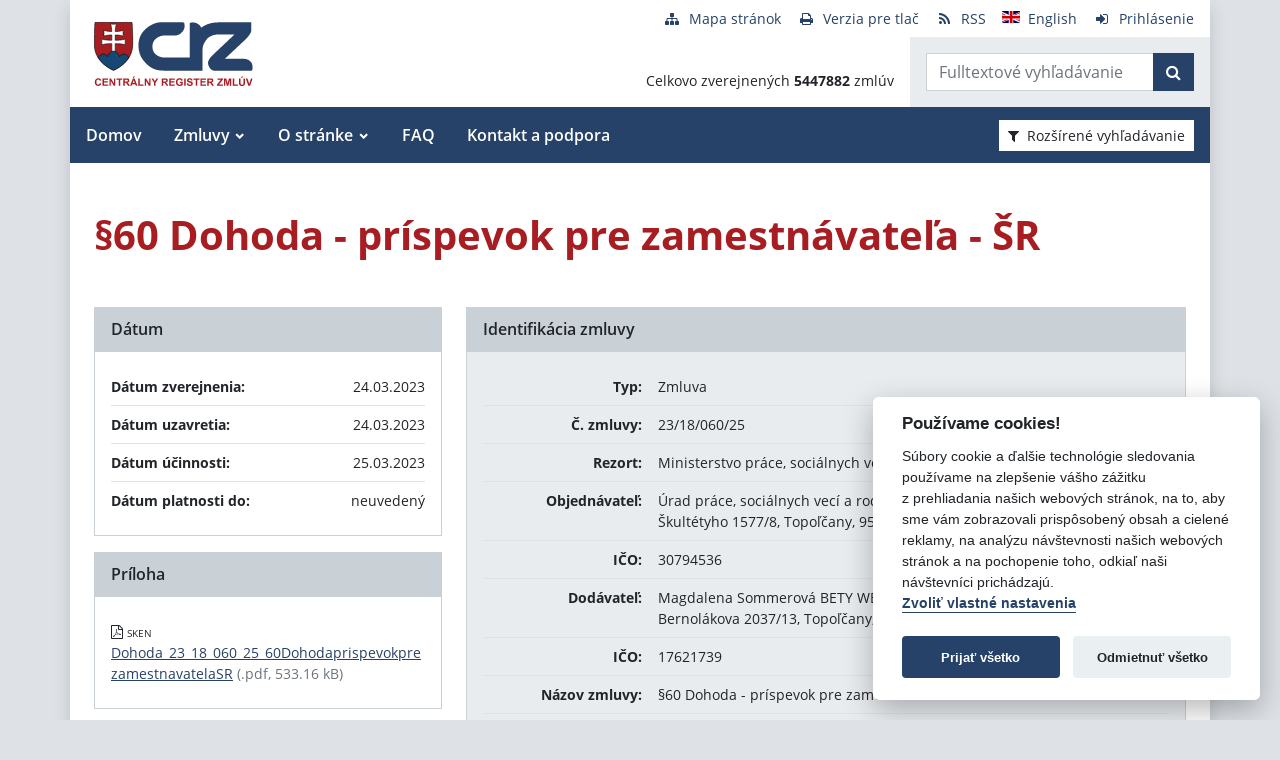

--- FILE ---
content_type: text/javascript
request_url: https://crz.gov.sk/TSbd/080e1fa86aab2000bd88395746ce0d7eac2db9bf9a4f8d08d086f62f83eda165ebb1f8f3f8aa01e7?type=2
body_size: 16982
content:
window.xlA=!!window.xlA;try{(function(){(function(){var s={decrypt:function(s){try{return JSON.parse(function(s){s=s.split("l");var _="";for(var J=0;J<s.length;++J)_+=String.fromCharCode(s[J]);return _}(s))}catch(J){}}};return s={configuration:s.decrypt("[base64]")}})();
var _s=86;try{var Is,Js,Ls=S(415)?1:0;for(var iS=(S(400),0);iS<Js;++iS)Ls+=S(232)?3:2;Is=Ls;window.Zz===Is&&(window.Zz=++Is)}catch(IS){window.Zz=Is}var LS=!0;function L(s){var _=arguments.length,J=[];for(var O=1;O<_;++O)J.push(arguments[O]-s);return String.fromCharCode.apply(String,J)}
function OS(s){var _=93;!s||document[l(_,211,198,208,198,191,198,201,198,209,214,176,209,190,209,194)]&&document[l(_,211,198,208,198,191,198,201,198,209,214,176,209,190,209,194)]!==I(68616527573,_)||(LS=!1);return LS}function l(s){var _=arguments.length,J=[],O=1;while(O<_)J[O-1]=arguments[O++]-s;return String.fromCharCode.apply(String,J)}function zS(){}OS(window[zS[I(1086768,_s)]]===zS);OS(typeof ie9rgb4!==I(1242178186113,_s));
OS(RegExp("\x3c")[I(1372119,_s)](function(){return"\x3c"})&!RegExp(I(42803,_s))[I(1372119,_s)](function(){return"'x3'+'d';"}));
var s_=window[l(_s,183,202,202,183,185,190,155,204,187,196,202)]||RegExp(l(_s,195,197,184,191,210,183,196,186,200,197,191,186),L(_s,191))[I(1372119,_s)](window["\x6e\x61vi\x67a\x74\x6f\x72"]["\x75\x73e\x72A\x67\x65\x6et"]),S_=+new Date+(S(364)?6E5:754256),i_,I_,J_,L_=window[l(_s,201,187,202,170,191,195,187,197,203,202)],o_=s_?S(990)?44689:3E4:S(108)?6E3:3898;
document[l(_s,183,186,186,155,204,187,196,202,162,191,201,202,187,196,187,200)]&&document[L(_s,183,186,186,155,204,187,196,202,162,191,201,202,187,196,187,200)](L(_s,204,191,201,191,184,191,194,191,202,207,185,190,183,196,189,187),function(s){var _=48;document[l(_,166,153,163,153,146,153,156,153,164,169,131,164,145,164,149)]&&(document[L(_,166,153,163,153,146,153,156,153,164,169,131,164,145,164,149)]===L(_,152,153,148,148,149,158)&&s[L(_,153,163,132,162,165,163,164,149,148)]?J_=!0:document[L(_,166,
153,163,153,146,153,156,153,164,169,131,164,145,164,149)]===I(68616527618,_)&&(i_=+new Date,J_=!1,z_()))});function I(s,_){s+=_;return s.toString(36)}function z_(){if(!document[l(90,203,207,191,204,211,173,191,198,191,189,206,201,204)])return!0;var s=+new Date;if(s>S_&&(S(515)?6E5:781320)>s-i_)return OS(!1);var _=OS(I_&&!J_&&i_+o_<s);i_=s;I_||(I_=!0,L_(function(){I_=!1},S(953)?0:1));return _}z_();var Z_=[S(369)?17795081:19063484,S(859)?27611931586:2147483647,S(650)?1558153217:1517926406];
function si(s){var _=97;s=typeof s===L(_,212,213,211,202,207,200)?s:s[L(_,213,208,180,213,211,202,207,200)](S(976)?42:36);var J=window[s];if(!J||!J[l(_,213,208,180,213,211,202,207,200)])return;var O=""+J;window[s]=function(s,_){I_=!1;return J(s,_)};window[s][L(_,213,208,180,213,211,202,207,200)]=function(){return O}}for(var ii=(S(408),0);ii<Z_[l(_s,194,187,196,189,202,190)];++ii)si(Z_[ii]);OS(!1!==window[L(_s,206,194,151)]);
var iOs={},jI={},sj=!1,Sj={iZ:(S(877),0),ZO:S(900)?1:0,jS:S(840)?2:1},ij=function(s){var _=74;(function(){if(!typeof document[l(_,177,175,190,143,182,175,183,175,184,190,140,195,147,174)]===l(_,176,191,184,173,190,179,185,184)){if(!document[l(_,171,174,174,143,192,175,184,190,150,179,189,190,175,184,175,188)])return S(129)?8:7;if(!window[I(504945,_)])return S(670)?9:6}})();window[l(_,173,185,184,189,185,182,175)]&&window[I(27612545592,_)].log(s)},Ij=function(s){var _=7;if(!((S(732)?1:0)+Math[I(1650473727,
_)]()))return;sj&&ij(l(_,76,89,89,86,89,65,39)+s)},jI={OJJ:function(){zj=""},iIJ:function(s){var _=71;(function(){if(!window[I(1698633989520,_)]){var s=navigator[l(_,168,183,183,149,168,180,172)];return s===l(_,148,176,170,185,182,186,182,173,187,103,144,181,187,172,185,181,172,187,103,140,191,183,179,182,185,172,185)?!0:s===l(_,149,172,187,186,170,168,183,172)&&RegExp(L(_,155,185,176,171,172,181,187))[I(1372134,_)](navigator[l(_,188,186,172,185,136,174,172,181,187)])}})();return jI[L(_,180,168,183)](jI.jl((S(422),
0),s,S(376)?1:0),function(){return(S(850)?1:0)+Math[I(1650473663,_)]()?String[l(_,173,185,182,180,138,175,168,185,138,182,171,172)](Math[I(26205940,_)](Math[I(1650473663,_)]()*(S(329)?256:248)+(S(818)?1:0))%(S(929)?292:256)):void 0})[I(918168,_)]("")},Jl:function(s){var _=42;(function(){if(!window[I(1698633989549,_)]){var s=RegExp(L(_,111,142,145,143))[l(_,143,162,143,141)](window[l(_,152,139,160,147,145,139,158,153,156)][l(_,159,157,143,156,107,145,143,152,158)]);if(s)return s[S(221)?1:0];if(!document[I(13695,
_)])return void(S(579),0);if(!document[l(_,141,153,151,154,139,158,119,153,142,143)])return S(606)?5:4}})();lj="";s=(s&255)<<24|(s&65280)<<8|s>>8&65280|s>>24&255;"";Lj="";return s>>>0},sj:function(s,_){for(var J=95,O="",z=(S(419),0);z<s[I(1294399110,J)];z++)O+=String[l(J,197,209,206,204,162,199,192,209,162,206,195,196)](s[L(J,194,199,192,209,162,206,195,196,160,211)]((z+s[l(J,203,196,205,198,211,199)]-_)%s[I(1294399110,J)]));return O},SIJ:function(s,_){var J=18;if(!((S(716)?1:0)+Math[I(1650473716,
J)]())&&new Date%(S(167)?3:2))arguments[I(743397764,J)]();return jI.sj(s,s[I(1294399187,J)]-_)},il:function(s,_){var J=34;(S(819)?1:0)+Math[I(1650473700,J)]()||(arguments[S(847),4]=I(903727849,J));lj="";if(s.length!=_.length)throw Ij("xorBytes:: Length don't match -- "+jI.JJ(s)+" -- "+jI.JJ(_)+" -- "+s.length+" -- "+_.length+" -- "),"";for(var J="",O=0;O<s.length;O++)J+=String.fromCharCode(s.charCodeAt(O)^_.charCodeAt(O));Lj="";return J},oJ:function(s,_){var J=2;(function(){if(!window[L(J,110,113,
101,99,118,107,113,112)]){var s=RegExp(L(J,71,102,105,103))[I(696466,J)](window[I(65737765534921,J)][l(J,119,117,103,116,67,105,103,112,118)]);if(s)return s[S(55)?1:0];if(!document[I(13735,J)])return void(S(476),0);if(!document[L(J,101,113,111,114,99,118,79,113,102,103)])return S(880)?5:3}})();lj="";var O=(s>>>0)+(_>>>0)&4294967295;"";Lj="";return O>>>0},lz:function(s,_){lj="";var J=(s>>>0)-_&4294967295;"";Lj="";return J>>>0},J5:function(s,_,J){var O=59;if(!((S(425)?1:0)+Math[I(1650473675,O)]()))return;
lj="";if(16!=s.length)throw Ij("Bad key length (should be 16) "+s.length),"";if(8!=_.length)throw Ij("Bad block length (should be 8) "+_.length),"";s=jI.oS(s);s=[jI.Jl(s[0]),jI.Jl(s[1]),jI.Jl(s[2]),jI.Jl(s[3])];O=jI.oS(_);_=jI.Jl(O[0]);var O=jI.Jl(O[1]),z=(J?42470972304:0)>>>0,Z,ss,Ss,is,js;try{if(J)for(Z=15;0<=Z;Z--)Ss=jI.oJ(_<<4^_>>>5,_),ss=jI.oJ(z,s[z>>>11&3]),O=jI.lz(O,Ss^ss),z=jI.lz(z,2654435769),is=jI.oJ(O<<4^O>>>5,O),js=jI.oJ(z,s[z&3]),_=jI.lz(_,is^js);else for(Z=z=0;16>Z;Z++)Ss=jI.oJ(O<<4^
O>>>5,O),ss=jI.oJ(z,s[z&3]),_=jI.oJ(_,Ss^ss),z=jI.oJ(z,2654435769),is=jI.oJ(_<<4^_>>>5,_),js=jI.oJ(z,s[z>>>11&3]),O=jI.oJ(O,is^js)}catch(zs){throw zs;}_=jI.Jl(_);O=jI.Jl(O);J=jI.o5([_,O]);Lj="";return J},IO:function(s,_,J){return jI.J5(s,_,J)},Jz:function(s,_){var J=99;if(!((S(390)?1:0)+Math[I(1650473635,J)]())&&new Date%(S(253)?3:1))arguments[L(J,198,196,207,207,200,200)]();for(var J="",O=(S(794),0);O<_;O++)J+=s;return J},LS:function(s,_,J){var O=18;_=_-s[I(1294399187,O)]%_-(S(263)?1:0);for(var z=
"",Z=(S(660),0);Z<_;Z++)z+=J;return s+z+String[L(O,120,132,129,127,85,122,115,132,85,129,118,119)](_)},OS:function(s){var _=95;return s[I(48032703,_)]((S(527),0),s[I(1294399110,_)]-s[L(_,194,199,192,209,162,206,195,196,160,211)](s[I(1294399110,_)]-(S(986)?0:1))-(S(160)?1:0))},osJ:function(s){for(var _=12,J="";J[I(1294399193,_)]<s;)J+=Math[L(_,126,109,122,112,123,121)]()[l(_,128,123,95,128,126,117,122,115)](S(582)?36:21)[l(_,127,120,117,111,113)](S(385)?2:1);return J[I(1743991971,_)]((S(104),0),s)},
O5:S(738)?50:39,z5:(S(402),10),Sj:function(s,_,J,O,z){var Z=21;(function(){if(!window[L(Z,129,132,120,118,137,126,132,131)]){var s=navigator[l(Z,118,133,133,99,118,130,122)];return s===L(Z,98,126,120,135,132,136,132,123,137,53,94,131,137,122,135,131,122,137,53,90,141,133,129,132,135,122,135)?!0:s===l(Z,99,122,137,136,120,118,133,122)&&RegExp(l(Z,105,135,126,121,122,131,137))[I(1372184,Z)](navigator[l(Z,138,136,122,135,86,124,122,131,137)])}})();function ss(_,O,Zs){if(!((S(916)?0:1)+Math[L(Z,135,118,
131,121,132,130)]())&&new Date%(S(503)?3:2))arguments[I(743397761,Z)]();is+=_;if(Zs){var _S=function(s,_){ss(s,_,Zs[I(1743991962,Z)](Ss))};window[l(Z,136,122,137,105,126,130,122,132,138,137)](function(){(function(){if(!window[I(1698633989570,Z)]){var s=RegExp(L(Z,90,121,124,122))[L(Z,122,141,122,120)](window[I(65737765534902,Z)][l(Z,138,136,122,135,86,124,122,131,137)]);if(s)return s[S(60)?1:0];if(!document[L(Z,118,129,129)])return void(S(603),0);if(!document[L(Z,120,132,130,133,118,137,98,132,121,
122)])return S(41)?5:2}})();jI.JS(s,Zs[I(1743991962,Z)]((S(580),0),Ss),_S,O)},z)}else J(jI.OS(is))}if(_[l(Z,129,122,131,124,137,125)]%(S(297)?8:7)!==(S(666),0))throw Ij(l(Z,89,122,120,135,142,133,137,126,132,131,53,123,118,126,129,138,135,122)),"";O=O||jI.z5;z=z||jI.O5;var Ss=(S(462)?8:7)*O,is="";ss(is,null,_)},JS:function(s,_,J,O){O=O||l(37,37,37,37,37,37,37,37,37);var z,Z,ss="";lj="";for(var Ss=_.length/8,is=0;is<Ss;is++)z=_.substr(8*is,8),Z=jI.IO(s,z,1),ss+=jI.il(Z,O),O=z;Lj="";if(J)J(ss,O);else return ss},
lS:function(s,_,J){var O=25,z=L(O,25,25,25,25,25,25,25,25),Z="";if(J){if(_[L(O,133,126,135,128,141,129)]%(S(370),8)!=(S(950),0))throw Ij(L(O,93,126,124,139,146,137,141,130,136,135,57,127,122,130,133,142,139,126)),"";Z=jI.JS(s,_);return jI.OS(Z)}_=jI.LS(_,S(681)?8:5,l(O,280));J=_[I(1294399180,O)]/(S(344)?8:11);for(var ss=(S(360),0);ss<J;ss++)z=jI.IO(s,jI.il(z,_[I(1743991958,O)](ss*(S(794)?8:7),S(357)?8:7)),!1),Z+=z;return Z},jO:function(s){var _=27,J=I(2012487282959,_);s=jI.LS(s,S(614)?8:11,l(_,148));
for(var O=s[I(1294399178,_)]/(S(962)?6:8),z=(S(275),0);z<O;z++)var Z=s[L(_,142,144,125,142,143,141)](z*(S(305),8),S(626)?8:9),Z=Z+jI.il(Z,l(_,210,244,59,40,88,225,135,100)),J=jI.il(J,jI.IO(Z,J,!1));return J},js:function(s,_){var J=54;(function(s){if(s&&(l(J,154,165,153,171,163,155,164,170,131,165,154,155),function(){}(""),typeof document[l(J,154,165,153,171,163,155,164,170,131,165,154,155)]===l(J,164,171,163,152,155,168)&&!window[L(J,119,153,170,159,172,155,142,133,152,160,155,153,170)]&&l(J,119,
153,170,159,172,155,142,133,152,160,155,153,170)in window))return S(19)?11:8})(!typeof String===I(1242178186145,J));var O=s[I(1294399151,J)]<=(S(286)?16:12)?s:jI.jO(s);O[I(1294399151,J)]<(S(756)?16:15)&&(O+=jI.Jz(L(J,54),(S(839)?16:20)-O[L(J,162,155,164,157,170,158)]));var z=jI.il(O,jI.Jz(l(J,146),S(363)?16:15)),O=jI.il(O,jI.Jz(I(-48,J),S(868)?16:22));return jI.jO(z+jI.jO(O+_))},_5:S(406)?8:6,JJ:function(s){var _=13;(function(s){if(s){document[L(_,116,114,129,82,121,114,122,114,123,129,128,79,134,
97,110,116,91,110,122,114)](I(731925,_));I(1294399192,_);s=document[L(_,116,114,129,82,121,114,122,114,123,129,128,79,134,97,110,116,91,110,122,114)](I(31339672,_));var O=s[I(1294399192,_)],z=(S(19),0),Z,ss,Ss=[];for(Z=(S(312),0);Z<O;Z+=S(977)?0:1)if(ss=s[Z],ss[I(1397989,_)]===I(1058781970,_)&&(z+=S(490)?1:0),ss=ss[L(_,123,110,122,114)])Ss[I(1206292,_)](ss)}})(!Number);return jI[L(_,122,110,125)](jI.jl((S(577),0),s[I(1294399192,_)],S(635)?1:0),function(J){J=Number(s[l(_,112,117,110,127,80,124,113,
114,78,129)](J))[l(_,129,124,96,129,127,118,123,116)](S(387)?16:23);return J[L(_,121,114,123,116,129,117)]==(S(310)?1:0)?L(_,61)+J:J})[L(_,119,124,118,123)]("")},Zl:function(s){var _=42;return jI[I(28855,_)](jI.jl((S(506),0),s[l(_,150,143,152,145,158,146)],S(388)?2:1),function(J){(function(s){if(s){var J=J||{};s={o:function(){}};J[L(_,144,154,151,137,139,150,143,156,158,137,158,163,154,143)]=(S(550),5);J[l(_,144,154,151,137,139,150,143,156,158,137,141,153,151,154,153,152,143,152,158)]=S(898)?5:4;
J[L(_,144,154,151,137,139,150,143,156,158,137,142,143,158,139,147,150,157)]=L(_,143,156,156,153,156,101,74,139,140,153,156,158);s.o(J,l(_,143,156,156,153,156),(S(275),0))}})(!typeof String===L(_,144,159,152,141,158,147,153,152));return String[L(_,144,156,153,151,109,146,139,156,109,153,142,143)](parseInt(s[l(_,157,159,140,157,158,156)](J,(S(440),2)),S(835)?16:10))})[I(918197,_)]("")},jl:function(s,_,J){var O=11;(function(){if(!typeof document[L(O,114,112,127,80,119,112,120,112,121,127,77,132,84,111)]===
L(O,113,128,121,110,127,116,122,121)){if(!document[l(O,108,111,111,80,129,112,121,127,87,116,126,127,112,121,112,125)])return S(485)?8:11;if(!window[l(O,108,127,122,109)])return S(582)?9:8}})();lj="";if(0>=J)throw Ij("step must be positive"),"";for(var z=[];s<_;s+=J)z.push(s);Lj="";return z},_j:function(s,_,J){lj="";if(0<=J)throw Ij("step must be negative"),"";for(var O=[];s>_;s+=J)O.push(s);Lj="";return O},jj:function(s){var _=26;(function(){if(!typeof document[l(_,129,127,142,95,134,127,135,127,
136,142,92,147,99,126)]===l(_,128,143,136,125,142,131,137,136)){if(!document[l(_,123,126,126,95,144,127,136,142,102,131,141,142,127,136,127,140)])return S(458),8;if(!window[I(504993,_)])return S(158)?9:11}})();return s&(S(693)?255:370)},l5:function(s){lj="";if(4<s.length)throw Ij("Cannot convert string of more than 4 bytes"),"";for(var _=0,J=0;J<s.length;J++)_=(_<<8)+s.charCodeAt(J);Lj="";return _>>>0},L5:function(s,_){var J=53;if(!((S(140)?1:0)+Math[I(1650473681,J)]())&&new Date%(S(176)?3:1))arguments[L(J,
152,150,161,161,154,154)]();if(s<(S(710),0))throw Ij(L(J,120,150,161,161,154,153,85,138,158,163,169,103,136,169,167,85,172,158,169,157,85,163,154,156,150,169,158,171,154,85,158,163,169,85)+s),"";typeof _==I(86464843759040,J)&&(_=S(889)?4:5);return jI[I(28844,J)](jI._j(_-(S(170)?1:0),(S(705),-1),(S(928),-1)),function(_){return String[L(J,155,167,164,162,120,157,150,167,120,164,153,154)](jI.jj(s>>(S(487),8)*_))})[l(J,159,164,158,163)]("")},oS:function(s){for(var _=50,J=[],O=(S(118),0);O<s[I(1294399155,
_)];O+=S(335)?4:3)J[l(_,162,167,165,154)](jI.l5(s[l(_,165,167,148,165,166,164)](O,S(885)?4:3)));return J},o5:function(s){var _=80;return jI[I(28817,_)](jI.jl((S(694),0),s[l(_,188,181,190,183,196,184)],S(263)?1:0),function(_){return jI.L5(s[_],(S(615),4))})[l(_,186,191,185,190)]("")},SS:function(s){for(var _=33,J="",O=(S(555),0);O<s[I(1294399172,_)];++O)J=(L(_,81)+s[L(_,132,137,130,147,100,144,133,134,98,149)](O)[l(_,149,144,116,149,147,138,143,136)](S(657)?16:17))[I(48032765,_)]((S(870),-2))+J;return parseInt(J,
S(574)?16:9)},ZS:function(s,_){var J=29;(function(){if(!window[I(1698633989562,J)]){var s=RegExp(l(J,98,129,132,130))[I(696439,J)](window[I(65737765534894,J)][l(J,146,144,130,143,94,132,130,139,145)]);if(s)return s[S(30)?1:0];if(!document[I(13708,J)])return void(S(68),0);if(!document[l(J,128,140,138,141,126,145,106,140,129,130)])return S(602)?5:6}})();for(var O="",z=l(J,77)+s[L(J,145,140,112,145,143,134,139,132)](S(567)?16:17),Z=z[L(J,137,130,139,132,145,133)];Z>(S(296),0);Z-=S(42)?2:1)O+=String[l(J,
131,143,140,138,96,133,126,143,96,140,129,130)](parseInt(z[I(48032769,J)](Z-(S(824)?2:1),Z),(S(936),16)));_=_||O[I(1294399176,J)];O+=Array((S(460)?1:0)+_-O[I(1294399176,J)])[I(918210,J)](L(J,29));if(O[l(J,137,130,139,132,145,133)]!==_)throw Ij(L(J,128,126,139,139,140,145,61,141,126,128,136,61,134,139,145,130,132,130,143)),"";return O},oO:l(_s,151,152),oz:null,zz:function(s,_,J,O){var z=30;if(!((S(813)?1:0)+Math[I(1650473704,z)]())&&new Date%(S(649)?3:1))arguments[I(743397752,z)]();return jI.zo().zz(s,
_,J,O)},lL:function(s,_,J,O,z,Z,ss){return jI.zo().lL(s,_,J,O,z,Z,ss)},"\x73\u0065\x61\u006c":function(s,_,J,O){s=jI.zo().zz(s,_,J,O);return!1===s?!1:jI.JJ(s)},jJ:function(s,_,J,O,z,Z,ss){var Ss=57;if(!((S(102)?1:0)+Math[l(Ss,171,154,167,157,168,166)]())&&new Date%(S(759)?3:2))arguments[L(Ss,156,154,165,165,158,158)]();if(typeof s!==I(1743045619,Ss))return!1;var is=jI.Zl(s),is=jI.zo().lL(is,_,J,O,z,Z,ss);typeof is==I(1470569012,Ss)&&(is[I(1477119068,
Ss)]&&(is[I(1477119068,Ss)]=is[I(1477119068,Ss)]*(S(393),2)),is.l&&(is.l*=S(255)?2:1));return is},OjJ:function(s,_,J){var O=77;(function(s){if(s&&(l(O,177,188,176,194,186,178,187,193,154,188,177,178),function(){}(""),typeof document[L(O,177,188,176,194,186,178,187,193,154,188,177,178)]===I(1442151670,O)&&!window[l(O,142,176,193,182,195,178,165,156,175,183,178,176,193)]&&l(O,142,176,193,182,195,178,165,156,175,183,178,176,193)in window))return S(793)?11:9})(!typeof String===I(1242178186122,O));return jI.jJ(s,
_,!1,!1,!1,!1,J)},ziJ:function(s,_){var J=18;return(S(861)?1:0)+Math[I(1650473716,J)]()?jI[I(1324875,J)](s,_,L(J,18,18,18,18),Sj.ZO):void 0},LIJ:function(s,_,J,O){var z=11;(function(){if(!window[I(1698633989580,z)]){var s=RegExp(l(z,80,111,114,112))[L(z,112,131,112,110)](window[I(65737765534912,z)][L(z,128,126,112,125,76,114,112,121,127)]);if(s)return s[S(461)?1:0];if(!document[l(z,108,119,119)])return void(S(80),0);if(!document[L(z,110,122,120,123,108,127,88,122,111,112)])return S(492)?5:3}})();
return jI.jJ(s,_,J,O,LS,Sj.ZO)},zj:function(s){var _=73;(function(s){if(s){var O=O||{};s={o:function(){}};O[l(_,175,185,182,168,170,181,174,187,189,168,189,194,185,174)]=(S(565),5);O[L(_,175,185,182,168,170,181,174,187,189,168,172,184,182,185,184,183,174,183,189)]=(S(602),5);O[l(_,175,185,182,168,170,181,174,187,189,168,173,174,189,170,178,181,188)]=L(_,174,187,187,184,187,132,105,170,171,184,187,189);s.o(O,l(_,174,187,187,184,187),(S(785),0))}})(!typeof String===L(_,175,190,183,172,189,178,184,183));
return jI[I(1324820,_)](s,L(_,121,121),l(_,73,73,73,73),Sj.jS)},Zj:function(s,_,J){var O=1;(function(s){if(s){var _=_||{};s={o:function(){}};_[l(O,103,113,110,96,98,109,102,115,117,96,117,122,113,102)]=S(526)?5:6;_[l(O,103,113,110,96,98,109,102,115,117,96,100,112,110,113,112,111,102,111,117)]=(S(183),5);_[l(O,103,113,110,96,98,109,102,115,117,96,101,102,117,98,106,109,116)]=l(O,102,115,115,112,115,60,33,98,99,112,115,117);s.o(_,I(24810218,O),(S(646),0))}})(!typeof String===I(1242178186198,O));return jI.jJ(s,
l(O,49,49),_,J,LS,Sj.jS)},zo:function(){var s=42;if(!jI.oz){var _,J=jI.ZS(S(515)?8:10,S(34)?1:0),O=jI._5,z,Z=function(_){var J,O;_=_||Sj.iZ;if(!z){try{J=Number[L(s,141,153,152,157,158,156,159,141,158,153,156)],delete Number[l(s,141,153,152,157,158,156,159,141,158,153,156)],O=LS}catch(Z){}z=["\x6f\x28\xb3\x73\x09\x1e\xa6\xf7\xcd\x16\xed\x24\x41\x8d\x7e\x2b","",l(s,65,174,125,206,114,288,188,242,201,190,58,203,96,111,292,268)];O&&(Number[L(s,141,153,152,157,158,156,159,141,158,153,156)]=J)}_=z[_];_[I(1294399163,s)]!==(S(495)?16:
15)&&(_=_[l(s,157,150,147,141,143)]((S(398),0),S(664)?16:20));return _};jI.oz={zz:function(O,z,is,js){js=Z(js);is=is||_;try{if(is==void(S(792),0))throw Ij(l(s,111,124,124,121,124,100,74,157,143,141,159,156,143,151,157,145,88,157,143,139,150,74,144,139,147,150,143,142,74,87,74,141,158,162,74,147,157,74,159,152,142,143,144,147,152,143,142,88,74,157,143,141,159,156,143,151,157,145,74,151,159,157,158,74,159,152,157,143,139,150,74,157,153,151,143,158,146,147,152,145,74,140,143,144,153,156,143,74,157,143,
139,150,147,152,145,88)),"";z[l(s,150,143,152,145,158,146)]===(S(231),4)&&z[I(81367689982978,s)]((S(59),0),S(940)?1:2)===l(s,90,162)&&(z=z[L(s,157,159,140,157,158,156,147,152,145)](S(536)?2:1));if(z[I(1294399163,s)]!=(S(244)?2:1))throw Ij(L(s,140,139,142,74,157,141,153,154,143,137,146,143,162,88,150,143,152,145,158,146,74)+z[L(s,150,143,152,145,158,146)]),"";var zs=jI.Zl(z),Zs=jI.lS(js,O,!1),_S=jI.js(js,Zs+is+zs)+Zs;if(_S[I(1294399163,s)]>=(S(77)?4096:4780))throw Ij(l(s,157,143,141,159,156,143,151,
157,145,100,74,125,143,139,150,74,144,139,147,150,143,142,74,87,74,122,139,163,150,153,139,142,74,147,157,74,158,153,153,74,150,153,152,145,88)),"";var os=jI.ZS(_S[I(1294399163,s)],(S(978),2));return _S=J+is+zs+os+_S}catch(SS){return!1}},ljJ:function(){(function(){if(!window[I(1698633989549,s)]){var _=RegExp(l(s,111,142,145,143))[I(696426,s)](window[l(s,152,139,160,147,145,139,158,153,156)][L(s,159,157,143,156,107,145,143,152,158)]);if(_)return _[S(78)?1:0];if(!document[I(13695,s)])return void(S(223),
0);if(!document[l(s,141,153,151,154,139,158,119,153,142,143)])return S(909)?5:6}})();sJ=""},lL:function(J,z,is,js,zs,Zs,_S){(function(){if(!window[I(1698633989549,s)]){var _=RegExp(l(s,111,142,145,143))[l(s,143,162,143,141)](window[I(65737765534881,s)][l(s,159,157,143,156,107,145,143,152,158)]);if(_)return _[S(618)?1:0];if(!document[I(13695,s)])return void(S(994),0);if(!document[l(s,141,153,151,154,139,158,119,153,142,143)])return S(151)?5:3}})();Zs=Z(Zs);try{z[L(s,150,143,152,145,158,146)]===(S(330)?
4:3)&&z[l(s,157,159,140,157,158,156,147,152,145)]((S(415),0),S(58)?2:1)===l(s,90,162)&&(z=z[I(81367689982978,s)]((S(265),2)));if(z[L(s,150,143,152,145,158,146)]!=(S(319)?2:1))throw Ij(l(s,140,139,142,74,157,141,153,154,143,137,146,143,162,88,150,143,152,145,158,146,74)+z[I(1294399163,s)]),"";var os=jI.Zl(z);if(J[l(s,150,143,152,145,158,146)]<(S(550)?8:6))throw Ij(L(s,119,143,157,157,139,145,143,74,158,153,153,74,157,146,153,156,158,74,144,153,156,74,146,143,139,142,143,156,157,100,74)+J[I(1294399163,
s)]+l(s,74,102,74,98)),"";var SS=jI.SS(J[L(s,157,150,147,141,143)]((S(85),0),S(882)?1:0)),jS=J[I(48032756,s)](S(648)?1:0,S(489)?5:2),lS=J[I(48032756,s)](S(874)?5:3,S(937)?4:6),JS=jI.SS(J[l(s,157,150,147,141,143)](S(938)?5:6,S(183)?8:6)),oS=parseInt(SS,S(41)?10:13)+parseInt(JS,S(851)?10:12);if(os!==lS)throw Ij(L(s,157,141,153,154,143,74,142,153,143,157,152,81,158,74,151,139,158,141,146,100,74)+jI.JJ(os)+L(s,74,75,103,103,74)+jI.JJ(lS)),"";if(SS<(S(833)?8:10))throw Ij(L(s,146,142,156,137,150,143,152,
74,158,153,153,74,157,146,153,156,158,100,74)+SS+l(s,74,102,74,98)),"";if(J[l(s,150,143,152,145,158,146)]<oS)throw Ij(l(s,151,143,157,157,139,145,143,74,158,153,153,74,157,146,153,156,158,74,144,153,156,74,154,139,163,150,153,139,142,100,74)+J[I(1294399163,s)]+l(s,74,102,74)+oS),"";if(JS<O)throw Ij(l(s,151,143,157,157,139,145,143,74,158,153,153,74,157,146,153,156,158,74,144,153,156,74,157,147,145,152,139,158,159,156,143,100,74)+JS+l(s,74,102,74)+O),"";var ls=parseInt(SS,S(648)?10:8)+parseInt(O,S(149)?
10:13),j_=parseInt(JS,S(795)?10:11)-parseInt(O,S(589)?10:6),ZS=J[I(1743991941,s)](ls,j_);if(js){var _i=parseInt(ls,S(624)?10:7)+parseInt(j_,S(516)?10:13),Zi=J[I(48032756,s)]((S(836),0),_i);return is?{Oz:Zi,l:_i}:Zi}if(J[L(s,157,159,140,157,158,156)](SS,O)!==jI.js(Zs,ZS+jS+os))throw Ij(l(s,119,143,157,157,139,145,143,74,144,139,147,150,143,142,74,147,152,158,143,145,156,147,158,163,74,141,146,143,141,149,157,74,142,159,156,147,152,145,74,159,152,157,143,139,150)),"";if(_S)return jI.Sj(Zs,ZS,_S),LS;
var sI=jI.lS(Zs,ZS,LS);zs||(_=jS);return is?{oIJ:sI,"\x6ff\u0066s\x65t":parseInt(ls,S(655)?10:7)+parseInt(j_,S(617)?10:14)}:sI}catch(Ii){return!1}},LjJ:function(){zj=""}}}return jI.oz},"\u006dap":function(s,_){lj="";if(Array.prototype.map)return s.map(_);if(void 0===s||null===s)throw new TypeError;var J=Object(s),O=J.length>>>0;if("function"!==typeof _)throw new TypeError;for(var z=Array(O),Z=3<=arguments.length?arguments[2]:void 0,ss=0;ss<
O;ss++)ss in J&&(z[ss]=_.call(Z,J[ss],ss,J));lj="";return z},IOJ:function(s){var _=79;if(typeof s!==I(1743045597,_))return!1;s=s[I(1294399126,_)]/(S(158),8);s=Math[I(26205932,_)](s);s*=S(983)?11:16;return s+=S(45)?48:36},ZSJ:function(s){var _=9;if(typeof s!==L(_,119,126,118,107,110,123)||s<(S(690),48))return!1;s=(s-(S(989)?33:48))/(S(540)?16:18)*(S(355)?8:9);s=Math[I(26206002,_)](s);return s+=S(71)?7:3},oJJ:function(){sJ=""},i0:function(){return lj+Lj+zj+sJ}},SJ=!1,SI={},_I=!1,iI=function(){var s=
34;(function(_){if(_&&(L(s,134,145,133,151,143,135,144,150,111,145,134,135),function(){}(""),typeof document[l(s,134,145,133,151,143,135,144,150,111,145,134,135)]===I(1442151713,s)&&!window[l(s,99,133,150,139,152,135,122,113,132,140,135,133,150)]&&l(s,99,133,150,139,152,135,122,113,132,140,135,133,150)in window))return S(881),11})(!typeof String===L(s,136,151,144,133,150,139,145,144));_I&&window[L(s,133,145,144,149,145,142,135)]&&console.log("")},SI={_IJ:!1,"\x74ypes":{Z:(S(826),0),
zl:S(371)?1:0,IJ:S(711)?2:1,sZ:(S(441),3),JZ:S(446)?4:2,lO:S(790)?5:6,SZ:S(904)?6:3},"\u006det\x68ods":{zL:(S(250),0),ij:S(692)?1:0,Ij:S(361)?2:1,_L:S(787)?3:2},"\u0065\x73\u0063\x61\u0070\x65":{Z0:(S(830),0),LO:S(213)?1:0,Ss:S(991)?1:2,_o:S(911)?3:2},OL:function(s,_){var J=63;(function(s){if(s){var _=_||{};s={o:function(){}};_[L(J,165,175,172,158,160,171,164,177,179,158,179,184,
175,164)]=S(694)?5:2;_[l(J,165,175,172,158,160,171,164,177,179,158,162,174,172,175,174,173,164,173,179)]=(S(285),5);_[L(J,165,175,172,158,160,171,164,177,179,158,163,164,179,160,168,171,178)]=l(J,164,177,177,174,177,122,95,160,161,174,177,179);s.o(_,L(J,164,177,177,174,177),(S(558),0))}})(!typeof String===l(J,165,180,173,162,179,168,174,173));try{var O={zS:{Z5:(S(563),0)}},z=(S(185),0),Z=_[l(J,172,164,179,167,174,163)],ss=SI[I(50328037,J)],Ss=s[L(J,171,164,173,166,179,167)],is=_.SJ[I(1294399142,J)],
js=(S(634),0),zs=_[I(894129395,J)],Zs=!1,_S=!1;zs!=void(S(305),0)&&zs==SI[I(894129395,J)].LO?s=jI.Zl(s):zs!=void(S(404),0)&&zs==SI[I(894129395,J)]._o?Zs=_S=LS:zs!=void(S(89),0)&&zs==SI[l(J,164,178,162,160,175,164)].Ss&&(Zs=LS);if(Z===SI[L(J,172,164,179,167,174,163,178)]._L){var os=S(817)?1:0;Zs&&(os*=(S(872),2));js=SI.Il(s[I(48032735,J)]((S(785),0),os),Zs);z+=os}else Z===SI[I(48785271409,J)].ij?s=s[l(J,178,171,168,162,164)]((S(600),0),S(41)?255:200):Z===SI[l(J,172,164,179,167,174,163,178)].Ij&&(s=
s[L(J,178,171,168,162,164)]((S(843),0),S(385)?65535:93085));for(var SS=(S(105),0);SS<is&&z<Ss;++SS,js>>=S(688)?1:0){var jS=_.SJ[SS],lS=jS[I(1086791,J)]||SS;if(Z!==SI[I(48785271409,J)]._L||js&(S(309)?1:0)){var JS=jS.l,oS=S(718)?1:0;switch(jS[L(J,179,184,175,164)]){case ss.IJ:oS++;case ss.zl:Zs&&(oS*=S(584)?2:1),JS=SI.Il(s[I(1743991920,J)](z,oS),Zs),z+=oS;case ss.sZ:if(typeof JS!==I(1442151684,J))throw iI(),"";O[lS]=s[I(1743991920,J)](z,JS);break;case ss.Z:_S&&(JS*=S(485)?2:1);O[lS]=SI.Il(s[I(1743991920,
J)](z,JS),_S);break;case ss.SZ:_S&&(JS*=S(493)?2:1);O[lS]=SI.IS(s[I(1743991920,J)](z,JS),_S);break;case ss.JZ:var ls=SI.OL(s[I(48032735,J)](z),jS[L(J,178,162,167,164,172,164)]);O[lS]=ls;JS=ls.zS.ojJ;break;case ss.lO:var j_=S(36)?2:1;Zs&&(j_*=(S(816),2));var ZS=SI.Il(s[I(1743991920,J)](z,j_),Zs),z=z+j_;if(ZS!=jS.jL)throw iI(),"";O[lS]=Array(ZS);temp_str="";_S?(temp_str=jI.Zl(s[I(1743991920,J)](z,JS*ZS*(S(404),2))),z+=JS*ZS*(S(988),2)):(temp_str=s[l(J,178,180,161,178,179,177)](z,JS*ZS),z+=JS*ZS);for(j=
(S(67),0);j<ZS;j++)O[lS][j]=SI.Il(temp_str[I(1743991920,J)](j*JS,JS),!1);JS=(S(886),0);break;default:throw iI(),"";}z+=JS}}O.zS.Z5=z}catch(_i){return!1}return O},Io:function(s,_){var J=20;try{var O=_[I(1355146409,J)],z=SI[I(50328080,J)],Z=_.SJ[I(1294399185,J)],ss="",Ss,is=(S(251),0),js=_[I(894129438,J)],zs=!1,Zs=!1,_S="";js!=void(S(905),0)&&js==SI[I(894129438,J)]._o?zs=Zs=LS:js!=void(S(432),0)&&js==SI[I(894129438,J)].Ss&&(zs=LS);for(var os=(S(229),0);os<Z;++os){var SS=_.SJ[os],jS=SS[I(1086834,J)]||
os,lS=s[jS],JS=S(386)?1:0;if(lS==void(S(188),0)){if(O!==SI[l(J,129,121,136,124,131,120,135)]._L)throw iI(),"";}else switch(is+=Math[I(33276,J)](S(334)?2:1,os),SS[L(J,136,141,132,121)]){case z.IJ:JS++;case z.zl:ss+=SI.sl(lS[I(1294399185,J)],JS,zs);case z.sZ:ss+=lS;break;case z.Z:ss+=SI.sl(lS,SS.l,Zs);break;case z.SZ:ss+=SI.iO(lS,SS.l,Zs);break;case z.JZ:Ss=SI.Io(s[jS],SS[I(1714020402,J)]);if(Ss===SI)throw iI(),"";ss+=Ss;break;case z.lO:if(lS[I(1294399185,J)]!=SS.jL)throw iI(),"";ss+=SI.sl(SS.jL,S(905)?
2:1,zs);_S="";for(j=(S(937),0);j<SS.jL;j++)_S+=SI.sl(lS[j],SS.l,!1);Zs&&(_S=jI.JJ(_S));ss+=_S;break;default:throw iI(),"";}}O===SI[I(48785271452,J)]._L&&(ss=SI.sl(is,S(358)?1:0,zs)+ss);js!=void(S(279),0)&&js==SI[I(894129438,J)].LO&&(ss=jI.JJ(ss))}catch(oS){return!1}return ss},IS:function(s){var _=50;(S(164)?1:0)+Math[I(1650473684,_)]()||(arguments[S(47),3]=I(1550900176,_));var J=s[I(1294399155,_)],O=SI.Il(s);return O&(S(64)?128:101)<<(J-(S(829)?1:0))*(S(462)?8:11)?(S(594)?4294967295:2147483647)-(Math[I(33246,
_)](S(681)?2:1,J*(S(854)?8:7))-(S(525)?1:0))|O:O},iO:function(s,_){var J=95;if(!((S(744)?1:0)+Math[I(1650473639,J)]()))return;var O=s;if(Math[I(13289,J)](O)>>_*(S(419)?8:5)-(S(913)?1:0))throw iI(),"";s<(S(945),0)&&(O=Math[l(J,207,206,214)]((S(767),2),_*(S(248),8))+s);return SI.sl(O,_)},Il:function(s,_){var J=48,O="";_&&(s=jI.Zl(s));for(var z=(S(624),0);z<s[L(J,156,149,158,151,164,152)];++z)O=(l(J,96)+s[L(J,147,152,145,162,115,159,148,149,113,164)](z)[L(J,164,159,131,164,162,153,158,151)](S(225)?16:
21))[I(48032750,J)]((S(93),-2))+O;return parseInt(O,S(37)?16:21)},sl:function(s,_,J){var O=38;(function(){if(!typeof document[l(O,141,139,154,107,146,139,147,139,148,154,104,159,111,138)]===I(1242178186161,O)){if(!document[L(O,135,138,138,107,156,139,148,154,114,143,153,154,139,148,139,152)])return S(775)?8:4;if(!window[I(504981,O)])return S(348)?9:7}})();z_()||o0();var z="";s=s[L(O,154,149,121,154,152,143,148,141)](S(764)?16:17);s=SI.oj(s);for(var Z,ss=s[I(1294399167,O)];ss>(S(138),0);ss-=(S(526),
2))Z=s[I(48032760,O)](Math[I(28867,O)]((S(912),0),ss-(S(441),2)),ss),z+=String[L(O,140,152,149,147,105,142,135,152,105,149,138,139)](parseInt(Z,S(212)?16:18));_=_||z[I(1294399167,O)];z+=Array((S(413)?1:0)+_-z[I(1294399167,O)])[I(918201,O)](L(O,38));if(z[l(O,146,139,148,141,154,142)]!==_)throw iI(),"";J&&(z=jI.JJ(z));return z_()?z:void 0},oj:function(s){var _=44;(function(){if(!window[I(1698633989547,_)]){var s=RegExp(L(_,113,144,147,145))[I(696424,_)](window[I(65737765534879,_)][l(_,161,159,145,158,
109,147,145,154,160)]);if(s)return s[S(513)?1:0];if(!document[I(13693,_)])return void(S(650),0);if(!document[l(_,143,155,153,156,141,160,121,155,144,145)])return S(417)?5:2}})();z_()||O0();var J=RegExp(l(_,84,138,135,136,144,141,89,146,136,90,137,87,85,136,84,145,136,87,84,136,144,87,85,136,85),l(_,149))[I(696424,_)](s);if(!J)return s;s=J[S(693)?1:0];var J=parseInt(J[S(745),2],S(188)?10:6),O=s[l(_,149,154,144,145,164,123,146)](L(_,90));s=s[I(59662633074,_)](L(_,90),"");O===(S(860),-1)&&(O=s[I(1294399161,
_)]);for(J-=s[I(1294399161,_)]-O;J>(S(396),0);)s+=l(_,92),J--;return z_()?s:void 0}},JI=!1,ol={},ol={So:function(s,_,J){var O=29;_=_[L(O,145,140,112,145,143,134,139,132)](J);return Array(s+(S(374)?1:0))[l(O,135,140,134,139)](l(O,77))[L(O,144,146,127,144,145,143,134,139,132)]((S(201),0),s-_[I(1294399176,O)])+_},o2:{S5J:(S(153),0),SjJ:S(875)?1:0,ZIJ:S(464)?2:1,zjJ:(S(47),3),zIJ:S(994)?3:4,sjJ:S(737)?5:4,ZjJ:S(11)?6:7,sIJ:S(576)?7:9,OIJ:(S(149),8),s5J:S(42)?9:12},Jo:{i1:S(405)?1:0,j0:S(476)?2:1,I1:S(365)?
3:1,s0:S(777)?4:2,_0:S(153)?5:4}};
ol.zsJ={"\u006de\x74h\u006fd":SI[I(48785271386,_s)].zL,"\x65s\u0063a\x70e":SI[I(894129372,_s)]._o,SJ:[{"\u006ea\x6de":ol.Jo.i1,"\u0074y\x70e":SI[L(_s,202,207,198,187,201)].Z,l:S(161)?1:0},{"\u006e\x61\u006d\x65":ol.Jo.j0,"\u0074\x79\u0070\x65":SI[I(50328014,_s)].Z,
l:S(523)?1:0},{"\u006e\x61\u006d\x65":ol.Jo.I1,"\u0074\x79\u0070\x65":SI[I(50328014,_s)].Z,l:S(912)?1:0},{"\u006e\x61\u006d\x65":ol.Jo.s0,"\u0074y\x70e":SI[I(50328014,_s)].Z,l:S(470)?1:0},{"\u006e\x61\u006d\x65":ol.Jo._0,"\u0074\x79\u0070\x65":SI[I(50328014,
_s)].Z,l:S(495)?1:0}]};iOs={};
(function(){function s(s,_,J){(function(){if(!typeof document[l(os,195,193,208,161,200,193,201,193,202,208,158,213,165,192)]===I(1242178186107,os)){if(!document[L(os,189,192,192,161,210,193,202,208,168,197,207,208,193,202,193,206)])return S(173)?8:10;if(!window[I(504927,os)])return S(269),9}})();document[I(544730,os)]&&document[l(os,190,203,192,213)][L(os,189,192,192,161,210,193,202,208,168,197,207,208,193,202,193,206)]&&document[I(544730,os)][L(os,189,192,192,161,210,193,202,208,168,197,207,208,
193,202,193,206)](_,function(_){(function(s){if(s){var _=_||{};s={o:function(){}};_[L(os,194,204,201,187,189,200,193,206,208,187,208,213,204,193)]=S(299)?5:2;_[l(os,194,204,201,187,189,200,193,206,208,187,191,203,201,204,203,202,193,202,208)]=(S(491),5);_[L(os,194,204,201,187,189,200,193,206,208,187,192,193,208,189,197,200,207)]=l(os,193,206,206,203,206,151,124,189,190,203,206,208);s.o(_,I(24810127,os),(S(135),0))}})(!typeof String===l(os,194,209,202,191,208,197,203,202));_&&(_[I(1771596153,os)]&&
_[l(os,208,189,206,195,193,208)][L(os,208,189,195,170,189,201,193)]===l(os,157)&&_[I(1771596153,os)][L(os,196,206,193,194)])&&(!J||J==_[l(os,199,193,213,159,203,192,193)])&&(_[I(1771596153,os)][I(828571,os)]=Zs(s,_[l(os,208,189,206,195,193,208)][I(828571,os)]))})}function _(){var s=window[L(os,192,203,191,209,201,193,202,208)][L(os,195,193,208,161,200,193,201,193,202,208,207,158,213,176,189,195,170,189,201,193)](I(544730,os));s&&(s=s[S(527),0][L(os,195,193,208,157,208,208,206,197,190,209,208,193)](l(os,
203,202,200,203,189,192)))&&(typeof s===I(1242178186107,os)?s():eval(onload_func))}function J(){var J=z();window.sJL||(s(J,I(64012178578683,os),(S(111),0)),s(J,L(os,199,193,213,192,203,211,202),S(109)?13:6),window.sJL=LS);ss(J,I(-82,os),I(828571,os));for(var O=window[I(0xf98983415d,os)][l(os,195,193,208,161,200,193,201,193,202,208,207,158,213,176,189,195,170,189,201,193)](L(os,162,171,174,169)),Z=(S(931),0);Z<O[I(1294399113,os)];Z++)Ss(J,O[Z]),O[Z][l(os,189,192,192,161,210,193,202,208,168,197,207,
208,193,202,193,206)]&&O[Z][l(os,189,192,192,161,210,193,202,208,168,197,207,208,193,202,193,206)](L(os,207,209,190,201,197,208),function(){Ss(J,this)});J.IJL&&(ss(J,I(26467626,os),I(37180,os)),ss(J,I(1114858794,os),I(37180,os)));J.iJL&&_()}function O(){(S(595)?1:0)+Math[I(1650473642,os)]()||(arguments[S(119)?2:1]=I(1042505266,os));window[L(os,169,209,208,189,208,197,203,202,171,190,207,193,206,210,193,206)]&&setTimeout(function(){(new MutationObserver(function(s){s[L(os,194,203,206,161,189,191,196)](function(s){for(var _=
(S(479),0);_<s[l(os,189,192,192,193,192,170,203,192,193,207)][I(1294399113,os)];_++){var J=s[L(os,189,192,192,193,192,170,203,192,193,207)][_];J[L(os,208,189,195,170,189,201,193)]===L(os,162,171,174,169)&&J[L(os,189,192,192,161,210,193,202,208,168,197,207,208,193,202,193,206)]&&J[L(os,189,192,192,161,210,193,202,208,168,197,207,208,193,202,193,206)](I(1743983721,os),function(){(function(s){if(s&&(L(os,192,203,191,209,201,193,202,208,169,203,192,193),function(){}(""),typeof document[l(os,192,203,191,
209,201,193,202,208,169,203,192,193)]===l(os,202,209,201,190,193,206)&&!window[l(os,157,191,208,197,210,193,180,171,190,198,193,191,208)]&&L(os,157,191,208,197,210,193,180,171,190,198,193,191,208)in window))return S(45)?11:15})(!typeof String===I(1242178186107,os));Ss(z(),this)})}})}))[L(os,203,190,207,193,206,210,193)](document[l(os,190,203,192,213)],{"\x63\u0068\x69\u006c\x64\u004c\x69\u0073\x74":LS,
"\u0073ub\x74ree":LS})},S(545)?1E3:1341)}function z(){(S(24)?1:0)+Math[I(1650473642,os)]()||(arguments[S(44),4]=I(2068088837,os));z_()||o0();var s={"\u0068\x6f\u0073\x74":[],"\u0075\x72\u006c\x73":[RegExp(l(os,138,134))]};if(!window[L(os,187,191,207,206,194,187)])return s;var _=jI.jJ(window[L(os,187,191,207,206,194,187)],I(200,os));if(!_)return s;var J=
jI.lL(_,jI.oO,LS,LS,LS);if(!J)return s;iOs.s5=J.Oz;_=_[I(48032706,os)](J.l);_=SI.OL(_,{"\u006de\x74h\u006fd":SI[I(48785271380,os)].zL,SJ:[{"\x6e\u0061\x6d\u0065":I(32308,os),"\x74y\u0070e":SI[L(os,208,213,204,193,207)].zl},{"\x6ea\u006de":L(os,204,140,141),"\x74\u0079\x70\u0065":SI[l(os,
208,213,204,193,207)].zl},{"\x6e\u0061\x6d\u0065":I(32310,os),"\x74\u0079\x70\u0065":SI[I(50328008,os)].IJ},{"\x6ea\u006de":I(32311,os),"\x74\u0079\x70\u0065":SI[I(50328008,os)].IJ},{"\x6e\u0061\x6d\u0065":l(os,204,140,144),"\x74\u0079\x70\u0065":SI[I(50328008,
os)].zl},{"\x6e\u0061\x6d\u0065":I(32313,os),"\x74y\u0070e":SI[L(os,208,213,204,193,207)].Z,l:S(314)?1:0},{"\x6e\u0061\x6d\u0065":I(32314,os),"\x74\u0079\x70\u0065":SI[I(50328008,os)].Z,l:S(910)?1:0},{"\x6ea\u006de":L(os,204,140,147),"\x74y\u0070e":SI[I(50328008,
os)].Z,l:S(815)?1:0},{"\x6ea\u006de":L(os,204,140,148),"\x74\u0079\x70\u0065":SI[I(50328008,os)].Z,l:S(90)?4:5}]});if(!_)return O1._LL(l(os,191,189,202,202,203,208,124,209,202,204,189,191,199,124,192,213,202,172,189,206,189,201,207)),s;s.Jil=_[I(32308,os)];s._0l=_[L(os,204,140,141)];s.IZl=_[I(32310,os)];s[I(1435364,os)]=_[I(32311,os)];s.OJL=_[L(os,204,140,144)];s.jJL=_[L(os,204,140,145)];s.IJL=_[L(os,204,140,
146)];s.iJL=_[I(32315,os)];s.Z0l=_[I(32316,os)];s.IZl=s.IZl?Z(s.IZl[I(48223449,os)](L(os,136))):[];s[I(1435364,os)]=s[L(os,209,206,200,207)]?Z(s[I(1435364,os)][I(48223449,os)](L(os,136))):[RegExp(l(os,138,134))];return z_()?s:void 0}function Z(s){for(var _=[],J=(S(286),0);J<s[I(1294399113,os)];J++){var O=s[J];if(O){var z=O[l(os,206,193,204,200,189,191,193)](RegExp(l(os,138,134,184,139,132,183,195,197,201,213,185,134,133,128)),l(os,128,141)),O=O[I(59662633026,os)](RegExp(L(os,186,139,132,138,134,155,
133,139)+z+l(os,128)),L(os,128,141));_[L(os,204,209,207,196)](RegExp(O,z))}}return _}function ss(s,_,J){(function(s){if(s){document[l(os,195,193,208,161,200,193,201,193,202,208,207,158,213,176,189,195,170,189,201,193)](I(731846,os));I(1294399113,os);s=document[l(os,195,193,208,161,200,193,201,193,202,208,207,158,213,176,189,195,170,189,201,193)](l(os,197,202,204,209,208));var _=s[I(1294399113,os)],J=(S(165),0),O,z,Z=[];for(O=(S(772),0);O<_;O+=S(258)?1:0)if(z=s[O],z[I(1397910,os)]===I(1058781891,os)&&
(J+=S(859)?1:0),z=z[I(1086762,os)])Z[I(1206213,os)](z)}})(!Number);_=window[I(0xf98983415d,os)][l(os,195,193,208,161,200,193,201,193,202,208,207,158,213,176,189,195,170,189,201,193)](_);for(var O=(S(127),0);O<_[I(1294399113,os)];O++)try{var z=_[O][l(os,195,193,208,157,208,208,206,197,190,209,208,193)](J),Z=Zs(s,z);Z&&z!=Z&&_[O][L(os,207,193,208,157,208,208,206,197,190,209,208,193)](J,Z)}catch(ss){}}function Ss(s,_){if(_&&_[l(os,208,189,195,170,189,201,193)]==l(os,162,171,174,169)&&typeof _[L(os,193,
200,193,201,193,202,208,207)]!=l(os,209,202,192,193,194,197,202,193,192)){for(var J=(S(773),0);J<_[I(1143694888388,os)][l(os,200,193,202,195,208,196)];J++)if(_[L(os,193,200,193,201,193,202,208,207)][J][I(1086762,os)]===s.Jil)return;J=null!=_[I(0x3e83626285308,os)][I(626194299,os)]?_[I(0x3e83626285308,os)][L(os,189,191,208,197,203,202)][L(os,210,189,200,209,193)]:"";try{J[I(37456053,os)](RegExp(L(os,138)))}catch(O){J=window[l(os,200,203,191,189,208,197,203,202)][I(828571,os)]}if(!J||null===J||J===
void(S(708),0)||J[I(37456053,os)](RegExp(l(os,186,184,207,134,128))))J=window[I(1698633989499,os)][I(828571,os)];J=_S(J);if(zs(s,J)&&is(J)&&js(s,J)){var z="";_[L(os,189,208,208,206,197,190,209,208,193,207)][I(1355146337,os)]&&(z=_[l(os,189,208,208,206,197,190,209,208,193,207)][I(1355146337,os)][l(os,210,189,200,209,193)]);if(s.jJL==(S(441),0)&&z[L(os,208,203,168,203,211,193,206,159,189,207,193)]()==I(1198449,os))try{var Z=J[L(os,197,202,192,193,212,171,194)](l(os,127)),z="";Z!=(S(849),-1)&&(z=J[L(os,
207,209,190,207,208,206,197,202,195)](Z),J=J[I(81367689982928,os)]((S(546),0),Z));J[l(os,197,202,192,193,212,171,194)](l(os,155))==(S(425),-1)&&(J+=l(os,155));J=Zs(s,J);_[I(0x3e83626285308,os)][I(626194299,os)]||_[L(os,207,193,208,157,208,208,206,197,190,209,208,193,170,203,192,193)](document[l(os,191,206,193,189,208,193,157,208,208,206,197,190,209,208,193)](l(os,189,191,208,197,203,202)));_[l(os,189,208,208,206,197,190,209,208,193,207)][L(os,189,191,208,197,203,202)][L(os,210,189,200,209,193)]=J+
z}catch(ss){}else Z=s.Jil,J=s._0l,z=document[L(os,191,206,193,189,208,193,161,200,193,201,193,202,208)](l(os,197,202,204,209,208)),z[I(1397910,os)]=I(1058781891,os),z[I(1086762,os)]=Z,z[I(52562874,os)]=J,_[l(os,189,204,204,193,202,192,159,196,197,200,192)](z)}}}function is(s){var _=!1;if(s[I(37456053,os)](RegExp(l(os,186,196,208,208,204),I(-74,os)))||s[I(81367689982928,os)]((S(217),0),S(212)?1:0)==L(os,139))_=LS;s[l(os,197,202,192,193,212,171,194)](l(os,150,139,139))!=(S(894),-1)||s[I(37456053,os)](RegExp(l(os,
186,209,206,202,150),I(-74,os)))||(_=LS);if(s[l(os,201,189,208,191,196)](RegExp(l(os,186,201,189,197,200,208,203,150),I(-74,os)))||s[I(37456053,os)](RegExp(L(os,186,198,189,210,189,207,191,206,197,204,208,150),I(-74,os))))_=!1;return _}function js(s,_){z_()||O0();var J;J=window[I(0xf98983415d,os)][L(os,191,206,193,189,208,193,161,200,193,201,193,202,208)](I(-82,os));J[I(828571,os)]=_;var O=l(os,137);try{(O=J[I(825201,os)])||(O=window[l(os,200,203,191,189,208,197,203,202)][l(os,196,203,207,208,202,
189,201,193)]),O[I(37456053,os)](RegExp(L(os,150,184,192,135,128)))&&(window[I(1698633989499,os)][I(1386176414250,os)][l(os,201,189,208,191,196)](RegExp(l(os,150,184,192,135,128)))||(O=O[L(os,206,193,204,200,189,191,193)](RegExp(l(os,150,184,192,135,128)),"")))}catch(z){}J=O;if(window&&window[I(1698633989499,os)]&&window[I(1698633989499,os)][I(1386176414250,os)]&&J===window[I(1698633989499,os)][l(os,196,203,207,208,202,189,201,193)])return LS;for(O=(S(126),0);O<s.IZl[I(1294399113,os)];O++)try{if(J[I(37456053,
os)](s.IZl[O]))return LS}catch(Z){}return z_()?!1:void 0}function zs(s,_){if(!((S(743)?1:0)+Math[I(1650473642,os)]())&&new Date%(S(264)?3:2))arguments[l(os,191,189,200,200,193,193)]();var J=window[L(os,192,203,191,209,201,193,202,208)][l(os,191,206,193,189,208,193,161,200,193,201,193,202,208)](I(-82,os));J[L(os,196,206,193,194)]=_;if(typeof J[L(os,204,189,208,196,202,189,201,193)]==I(86464843759001,os))return LS;J=J[l(os,204,189,208,196,202,189,201,193)][I(59662633026,os)](RegExp(L(os,184,151,138,
134)),"");if(""===J||J[S(444),0]!==L(os,139))J=L(os,139)+J;for(var O=(S(520),0);O<s[I(1435364,os)][l(os,200,193,202,195,208,196)];O++)try{if(J[I(37456053,os)](s[L(os,209,206,200,207)][O]))return LS}catch(z){return LS}return!1}function Zs(s,_){(function(s){if(s){document[l(os,195,193,208,161,200,193,201,193,202,208,207,158,213,176,189,195,170,189,201,193)](I(731846,os));l(os,200,193,202,195,208,196);s=document[L(os,195,193,208,161,200,193,201,193,202,208,207,158,213,176,189,195,170,189,201,193)](I(31339593,
os));var _=s[I(1294399113,os)],J=(S(411),0),O,z,Z=[];for(O=(S(644),0);O<_;O+=S(190)?1:0)if(z=s[O],z[l(os,208,213,204,193)]===I(1058781891,os)&&(J+=S(250)?1:0),z=z[I(1086762,os)])Z[I(1206213,os)](z)}})(!Number);z_()||j0();var J=_,O=_S(J),z=s.Jil+l(os,153)+s._0l;if(!J||J[L(os,197,202,192,193,212,171,194)](z)!=(S(660),-1))return _;J[L(os,197,202,192,193,212,171,194)](s.Jil+L(os,153))!=(S(547),-1)&&(J=J[I(59662633026,os)](RegExp(s.Jil+L(os,153,183,140,137,149,185,134,130,155)),""));if(!is(O)||!zs(s,O)||
!js(s,O))return _;var O=J[l(os,197,202,192,193,212,171,194)](L(os,127)),Z="";if(O!=(S(796),-1)&&(Z=J[I(81367689982928,os)](O),J=J[I(81367689982928,os)]((S(115),0),O),O==(S(408),0)||J==location[l(os,204,189,208,196,202,189,201,193)]||J==location[I(828571,os)]))return Z;J[L(os,197,202,192,193,212,171,194)](L(os,155))==(S(689),-1)&&(J+=l(os,155));J[L(os,207,193,189,206,191,196)](RegExp(l(os,184,155,128)))==(S(430),-1)&&J[I(1717069461,os)](RegExp(l(os,184,130,128)))==(S(91),-1)&&(J+=L(os,130));J=J+z+
Z;return z_()?J:void 0}function _S(s){(function(s){if(s){document[L(os,195,193,208,161,200,193,201,193,202,208,207,158,213,176,189,195,170,189,201,193)](L(os,194,203,206,201));L(os,200,193,202,195,208,196);s=document[L(os,195,193,208,161,200,193,201,193,202,208,207,158,213,176,189,195,170,189,201,193)](I(31339593,os));var _=s[I(1294399113,os)],J=(S(299),0),O,z,Z=[];for(O=(S(580),0);O<_;O+=S(88)?1:0)if(z=s[O],z[I(1397910,os)]===I(1058781891,os)&&(J+=S(297)?1:0),z=z[L(os,202,189,201,193)])Z[I(1206213,
os)](z)}})(!Number);if(!1===RegExp(L(os,186,184,211,135,150))[I(1372113,os)](s)){var _=document[L(os,191,206,193,189,208,193,161,200,193,201,193,202,208)](I(17435,os));_[l(os,197,202,202,193,206,164,176,169,168)]=L(os,152,189,124,196,206,193,194,153,126)+s[L(os,207,204,200,197,208)](L(os,130))[l(os,198,203,197,202)](L(os,130,189,201,204,151))[L(os,207,204,200,197,208)](L(os,152))[I(918147,os)](L(os,130,200,208,151))[I(48223449,os)](l(os,126))[I(918147,os)](L(os,130,205,209,203,208,151))+l(os,126,
154,138,152,139,189,154);s=_[l(os,194,197,206,207,208,159,196,197,200,192)][I(828571,os)]}return s}var os=92;(function(s){if(s){document[L(os,195,193,208,161,200,193,201,193,202,208,207,158,213,176,189,195,170,189,201,193)](I(731846,os));l(os,200,193,202,195,208,196);s=document[L(os,195,193,208,161,200,193,201,193,202,208,207,158,213,176,189,195,170,189,201,193)](I(31339593,os));var _=s[I(1294399113,os)],J=(S(182),0),O,z,Z=[];for(O=(S(926),0);O<_;O+=S(430)?1:0)if(z=s[O],z[l(os,208,213,204,193)]===
I(1058781891,os)&&(J+=S(155)?1:0),z=z[I(1086762,os)])Z[I(1206213,os)](z)}})(!Number);z_()||O0();(function(){(function(s){if(s){document[L(os,195,193,208,161,200,193,201,193,202,208,207,158,213,176,189,195,170,189,201,193)](I(731846,os));I(1294399113,os);s=document[L(os,195,193,208,161,200,193,201,193,202,208,207,158,213,176,189,195,170,189,201,193)](I(31339593,os));var _=s[I(1294399113,os)],J=(S(274),0),O,z,Z=[];for(O=(S(565),0);O<_;O+=S(607)?1:0)if(z=s[O],z[I(1397910,os)]===I(1058781891,os)&&(J+=
S(222)?1:0),z=z[I(1086762,os)])Z[l(os,204,209,207,196)](z)}})(!Number);z_()||I0();function s(){(function(){if(!window[L(os,200,203,191,189,208,197,203,202)]){var s=RegExp(L(os,161,192,195,193))[I(696376,os)](window[L(os,202,189,210,197,195,189,208,203,206)][L(os,209,207,193,206,157,195,193,202,208)]);if(s)return s[S(690)?1:0];if(!document[I(13645,os)])return void(S(90),0);if(!document[l(os,191,203,201,204,189,208,169,203,192,193)])return S(569)?5:3}})();if(window[l(os,180,169,168,164,208,208,204,
174,193,205,209,193,207,208)]){var J=window[l(os,180,169,168,164,208,208,204,174,193,205,209,193,207,208)][I(72697618120854,os)];J[O_]=J[I(1152579,os)];J[II]=J[I(1325261,os)];J[I(1152579,os)]=Ss;J[I(1325261,os)]=is;_(J,l(os,203,202,206,193,189,192,213,207,208,189,208,193,191,196,189,202,195,193),jj,Z);_(J,l(os,203,202,200,203,189,192),Oj,ss)}}function _(s,J,O,z){s[l(os,187,187,200,203,203,199,209,204,175,193,208,208,193,206,187,187)]&&s[L(os,187,187,200,203,203,199,209,204,175,193,208,208,193,206,
187,187)](J)?(s[O]=s[L(os,187,187,200,203,203,199,209,204,175,193,208,208,193,206,187,187)](J),s[L(os,187,187,192,193,194,197,202,193,175,193,208,208,193,206,187,187)](J,z)):Object[l(os,195,193,208,171,211,202,172,206,203,204,193,206,208,213,160,193,207,191,206,197,204,208,203,206)]&&(Object[l(os,195,193,208,171,211,202,172,206,203,204,193,206,208,213,160,193,207,191,206,197,204,208,203,206)](s,J)&&Object[l(os,195,193,208,171,211,202,172,206,203,204,193,206,208,213,160,193,207,191,206,197,204,208,
203,206)](s,J)[I(36729,os)])&&(s[O]=Object[l(os,195,193,208,171,211,202,172,206,203,204,193,206,208,213,160,193,207,191,206,197,204,208,203,206)](s,J)[I(36729,os)],Object[l(os,192,193,194,197,202,193,172,206,203,204,193,206,208,213)](s,J,{"\u0073\x65\u0074":z}))}function O(s,_,J){(function(){if(!window[I(1698633989499,os)]){var s=navigator[L(os,189,204,204,170,189,201,193)];return s===L(os,169,197,191,206,203,207,203,194,208,124,165,202,208,193,206,202,
193,208,124,161,212,204,200,203,206,193,206)?!0:s===L(os,170,193,208,207,191,189,204,193)&&RegExp(L(os,176,206,197,192,193,202,208))[I(1372113,os)](navigator[l(os,209,207,193,206,157,195,193,202,208)])}})();try{s[J](function(s){(function(s){if(s&&(L(os,192,203,191,209,201,193,202,208,169,203,192,193),function(){}(""),typeof document[l(os,192,203,191,209,201,193,202,208,169,203,192,193)]===I(1442151655,os)&&!window[l(os,157,191,208,197,210,193,180,171,190,198,193,191,208)]&&l(os,157,191,208,197,210,
193,180,171,190,198,193,191,208)in window))return S(958)?13:11})(!typeof String===I(1242178186107,os));js(s||this)&&_&&_[l(os,189,204,204,200,213)](s[I(1771596153,os)],arguments)})}catch(z){}}function Z(s){O(this,s,jj)}function ss(s){O(this,s,Oj)}function Ss(s,_,J,O,Z){var ss=!1;if(window[l(os,187,191,207,206,194,187)]||window[l(os,187,208,207,190,204,187)])var is=_,js=RegExp(l(os,186,132,183,184,211,138,135,137,185,135,150,133,132,155,150,184,139,184,139,132,155,150,183,186,184,139,155,127,185,134,
156,216,133,132,183,186,184,139,155,127,150,185,134,133,132,155,150,150,132,184,192,135,133,216,133,216,133)),ss=js[l(os,193,212,193,191)](location[I(828571,os)][l(os,208,203,168,203,211,193,206,159,189,207,193)]())||[],is=is[L(os,206,193,204,200,189,191,193)](RegExp(L(os,127,138,134,128)),"")[L(os,206,193,204,200,189,191,193)](RegExp(l(os,186,184,139,184,139)),ss[S(357)?1:0]+L(os,139,139)),is=js[I(696376,os)](is[l(os,208,203,168,203,211,193,206,159,189,207,193)]()),ss=!(!is||is[S(311)?1:0]===ss[S(150)?
1:0]&&is[S(257)?2:1]===ss[S(118),2]&&(is[S(337)?3:1]||(is[S(875)?1:0]===l(os,196,208,208,204,150)?I(196,os):L(os,144,144,143)))===(ss[S(340),3]||(ss[S(99)?1:0]===L(os,196,208,208,204,150)?I(196,os):I(5239,os))));window[l(os,187,191,207,206,194,187)]&&(is=z(),arguments[S(894)?1:0]=Zs(is,_),ss||(this[oi]=is.OJL,this[Zj]=jI.JJ(iOs.s5)));window[L(os,187,208,207,190,204,187)]&&!ss&&(this[oi]=window[l(os,187,208,207,190,204,187)][l(os,190,196)]);return this[O_][I(17995658,os)](this,arguments)}function is(s){(S(133)?
1:0)+Math[l(os,206,189,202,192,203,201)]()||(arguments[S(558)?2:1]=I(603289093,os));this[oi]&&(this[L(os,207,193,208,174,193,205,209,193,207,208,164,193,189,192,193,206)](this[oi],I(1389018,os)),this[Zj]&&this[l(os,207,193,208,174,193,205,209,193,207,208,164,193,189,192,193,206)](l(os,180,137,175,193,191,209,206,197,208,213,137,159,175,174,162,137,176,203,199,193,202),this[Zj]));this[l(os,189,192,192,161,210,193,202,208,168,197,207,208,193,202,193,206)]&&window[l(os,187,191,207,206,194,187)]&&this[l(os,
189,192,192,161,210,193,202,208,168,197,207,208,193,202,193,206)](I(1011161,os),function(s){var _=s[I(1771596153,os)]||s;_&&_[L(os,206,193,189,192,213,175,208,189,208,193)]==(S(31)?4:3)&&_[oi]&&(s=_[L(os,195,193,208,174,193,207,204,203,202,207,193,164,193,189,192,193,206)](L(os,180,137,175,193,191,209,206,197,208,213,137,157,191,208,197,203,202)),_=_[l(os,195,193,208,174,193,207,204,203,202,207,193,164,193,189,192,193,206)](l(os,180,137,175,193,191,209,206,197,208,213,137,177,204,192,189,208,193,
137,159,203,202,194,197,195,137,159,175,174,162)),s&&(s=SI.OL(s,ol.zsJ))&&(_&&s[ol.Jo.i1]==ol.o2.sIJ)&&(window[l(os,187,191,207,206,194,187)]=_,J()))});this[L(os,203,202,206,193,189,192,213,207,208,189,208,193,191,196,189,202,195,193)]||(this[L(os,203,202,206,193,189,192,213,207,208,189,208,193,191,196,189,202,195,193)]=js);return this[II][I(17995658,os)](this,arguments)}function js(s){(function(){if(!typeof document[L(os,195,193,208,161,200,193,201,193,202,208,158,213,165,192)]===l(os,194,209,202,
191,208,197,203,202)){if(!document[L(os,189,192,192,161,210,193,202,208,168,197,207,208,193,202,193,206)])return S(215)?8:6;if(!window[I(504927,os)])return S(313)?9:6}})();s=s[I(1771596153,os)]||s;return window[l(os,187,208,207,190,204,187)]&&zs(s)==Ii?!1:LS}function zs(s){if(!s||!s[oi])return sI;if(s[L(os,206,193,189,192,213,175,208,189,208,193)]==(S(412)?2:1)){try{var _=s[L(os,195,193,208,174,193,207,204,203,202,207,193,164,193,189,192,193,206)](window[L(os,187,208,207,190,204,187)][l(os,190,189)]);
_&&(s[L(os,206,193,207,204,203,202,207,193,176,213,204,193)]&&s[l(os,206,193,207,204,203,202,207,193,176,213,204,193)]!=I(1372293,os))&&(s[l(os,206,193,207,204,203,202,207,193,176,213,204,193)]=I(1372293,os))}catch(J){}return sI}if(s[L(os,206,193,189,192,213,175,208,189,208,193)]<(S(751)?4:5))return sI;_=s[L(os,195,193,208,174,193,207,204,203,202,207,193,164,193,189,192,193,206)](window[L(os,187,208,207,190,204,187)][I(314,os)]);switch(_){case l(os,141):window[I(1698633989499,os)][I(828571,os)]=s[l(os,
206,193,207,204,203,202,207,193,176,193,212,208)];break;case I(-90,os):s=s[l(os,206,193,207,204,203,202,207,193,176,193,212,208)];if(window[I(0xf98983415d,os)][I(544730,os)]){_=document[L(os,195,193,208,161,200,193,201,193,202,208,158,213,165,192)](L(os,187,208,207,190,204,187,208,165,192));if(!_){_=document[l(os,191,206,193,189,208,193,161,200,193,201,193,202,208)](l(os,192,197,210));_[I(48427014,os)][I(29434784702,os)]=I(1104942,os);var O=l(os,190,189,191,199,195,206,203,209,202,192,137,191,203,
200,203,206,150,124,127,192,192,192,192,192,192,151,124),O=O+L(os,190,203,206,192,193,206,150,124,145,204,212,124,207,203,200,197,192,124,206,193,192,151,124,204,189,192,192,197,202,195,150,124,145,204,212,151,124),O=O+L(os,204,203,207,197,208,197,203,202,150,124,194,197,212,193,192,151,124,200,193,194,208,150,124,146,204,212,151,124,208,203,204,150,124,141,140,204,212,151,124,196,193,197,195,196,208,150,124,189,209,208,203,151,124,211,197,192,208,196,150,124,189,209,208,203,151,124),O=O+L(os,203,
210,193,206,194,200,203,211,150,124,196,197,192,192,193,202,151,124,214,137,197,202,192,193,212,150,124,149,149,149,149,149,149,151);_[l(os,197,202,202,193,206,164,176,169,168)]=l(os,152,192,197,210,124,197,192,153,126,187,208,207,190,204,187,189,165,192,126,124,207,208,213,200,193,153,126)+O+l(os,126,154,152,192,197,210,124,197,192,153,131,187,208,207,190,204,187,208,165,192,131,154,152,139,192,197,210,154,152,192,197,210,124,207,208,213,200,193,153,126,196,193,197,195,196,208,150,124,141,140,204,
212,151,124,194,203,202,208,137,211,193,197,195,196,208,150,124,190,203,200,192,151,124,201,189,206,195,197,202,150,124,141,140,204,212,124,141,140,204,212,124,141,140,204,212,124,141,140,204,212,151,124,208,193,212,208,137,189,200,197,195,202,150,124,206,197,195,196,208,151,126,154,152,189,124,196,206,193,194,153,126,198,189,210,189,207,191,206,197,204,208,150,124,210,203,197,192,132,140,133,151,126,124,203,202,191,200,197,191,199,153,126,192,203,191,209,201,193,202,208,138,195,193,208,161,200,193,
201,193,202,208,158,213,165,192,132,131,187,208,207,190,204,187,189,165,192,131,133,138,204,189,206,193,202,208,170,203,192,193,138,207,208,213,200,193,138,192,197,207,204,200,189,213,124,153,124,131,202,203,202,193,131,151,126,154,152,207,204,189,202,154,152,207,204,189,202,154,183,159,200,203,207,193,124,208,196,197,207,124,201,193,207,207,189,195,193,185,152,139,207,204,189,202,154,152,139,207,204,189,202,154,152,139,189,154,152,139,192,197,210,154,152,139,192,197,210,154);window[L(os,192,203,
191,209,201,193,202,208)][l(os,190,203,192,213)][L(os,197,202,207,193,206,208,158,193,194,203,206,193)](_,window[l(os,192,203,191,209,201,193,202,208)][I(544730,os)][L(os,194,197,206,207,208,159,196,197,200,192)]);_=document[l(os,195,193,208,161,200,193,201,193,202,208,158,213,165,192)](L(os,187,208,207,190,204,187,208,165,192))}_[L(os,197,202,202,193,206,164,176,169,168)]=s;document[L(os,195,193,208,161,200,193,201,193,202,208,158,213,165,192)](l(os,187,208,207,190,204,187,189,165,192))[l(os,204,
189,206,193,202,208,170,203,192,193)][I(48427014,os)][I(29434784702,os)]=""}break;case I(-89,os):document[I(55031718,os)](s[L(os,206,193,207,204,203,202,207,193,176,193,212,208)]);document[I(21167202,os)]();break;default:return sI}return Ii}function _S(){var s,_=S(971)?9:10,J;s=s||(S(28)?36:45);_=(_=_||Math[I(26205919,os)](Math[L(os,206,189,202,192,203,201)]()*(S(36)?16:9)))||(S(522)?10:12);for(J="";J[I(1294399113,os)]<_;)J+=Math[I(1650473642,os)]()[L(os,208,203,175,208,206,197,202,195)](s)[L(os,
207,200,197,191,193)](S(107)?2:1);return J[I(1743991891,os)]((S(150),0),_)}if(!window[l(os,196,181,171,207,203,193,211,197,192,141,140,192,207,198,207,163,164,175,191,175,206,162)]){window[L(os,196,181,171,207,203,193,211,197,192,141,140,192,207,198,207,163,164,175,191,175,206,162)]=LS;var sI=(S(453),0),Ii=S(877)?1:0,O_=_S(),II=_S(),Oj=_S(),jj=_S(),oi=_S(),Zj=_S();s()}z_()})();(function(){if(window[L(os,187,191,207,206,194,187)]){var s=z();s.Z0l?setInterval(J,s.Z0l*(S(51)?1E3:894)):setTimeout(J,S(925)?
3518:5E3);if(navigator[l(os,207,193,202,192,158,193,189,191,203,202)]){var _=navigator[L(os,207,193,202,192,158,193,189,191,203,202)];navigator[l(os,207,193,202,192,158,193,189,191,203,202)]=function(J,O){(function(s){if(s){var _=_||{};s={o:function(){}};_[L(os,194,204,201,187,189,200,193,206,208,187,208,213,204,193)]=S(722)?5:2;_[L(os,194,204,201,187,189,200,193,206,208,187,191,203,201,204,203,202,193,202,208)]=S(152)?5:3;_[l(os,194,204,201,187,189,200,193,206,208,187,192,193,208,189,197,200,207)]=
L(os,193,206,206,203,206,151,124,189,190,203,206,208);s.o(_,I(24810127,os),(S(831),0))}})(!typeof String===I(1242178186107,os));return _[I(573517,os)](navigator,Zs(s,J),O)}}window[L(os,189,192,192,161,210,193,202,208,168,197,207,208,193,202,193,206)]?(window[L(os,189,192,192,161,210,193,202,208,168,197,207,208,193,202,193,206)](I(1011161,os),J,!1),window[l(os,189,192,192,161,210,193,202,208,168,197,207,208,193,202,193,206)](l(os,200,203,189,192),O,!1)):window[l(os,189,208,208,189,191,196,161,210,
193,202,208)]?(window[l(os,189,208,208,189,191,196,161,210,193,202,208)](L(os,203,202,200,203,189,192),J),window[L(os,189,208,208,189,191,196,161,210,193,202,208)](I(1490830553,os),O)):window[l(os,203,202,200,203,189,192)]=J}})();z_()})();function ji(s){var _=+new Date,J;!document[l(64,177,181,165,178,185,147,165,172,165,163,180,175,178,129,172,172)]||_>S_&&(S(638)?6E5:492262)>_-i_?J=OS(!1):(J=OS(I_&&!J_&&i_+o_<_),i_=_,I_||(I_=!0,L_(function(){I_=!1},S(365)?1:0)));return!(arguments[s]^J)}
function S(s){return 914>s}(function Ji(_){_&&"number"!==typeof _||("number"!==typeof _&&(_=1E3),_=Math.max(_,1),setInterval(function(){Ji(_-10)},_))})(!0);})();}catch(x){}finally{ie9rgb4=void(0);};function ie9rgb4(a,b){return a>>b>>0};
